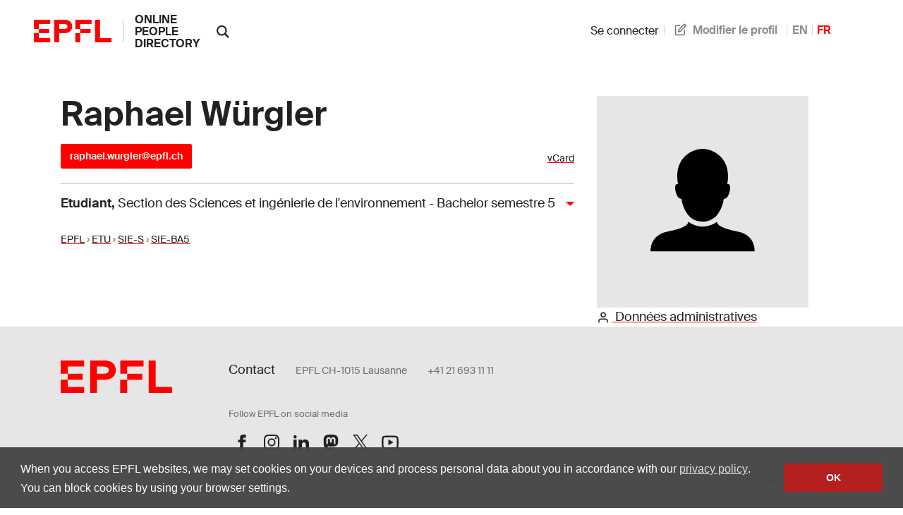

--- FILE ---
content_type: text/html; charset=utf-8
request_url: https://people.epfl.ch/raphael.wurgler
body_size: 5889
content:
<!doctype html>
<html lang="en">
  <head>
    <meta name="csrf-param" content="authenticity_token" />
<meta name="csrf-token" content="VVpo_hjhcgFFafGHFUrPGUqox-UR0ruaG3qN8FB2LM1ugCrMQKz8wsmND5RAAAMCMgIDYTtDuM6tBkukozg4Pg" />
    

    <title>
  EPFL - Raphael Würgler
</title>

<!-- STD HEAD -->
<meta charset="utf-8">
<meta http-equiv="X-UA-Compatible" content="IE=edge">
<meta name="viewport" content="width=device-width,initial-scale=1">
<meta name="theme-color" content="#ff0000">

<!-- EPFL elements icons and stylesheet -->
<link href="https://web2018.epfl.ch/8.3.0/icons/favicon.ico" rel="shortcut icon" type="image/x-icon" >
<link href="https://web2018.epfl.ch/8.3.0/icons/favicon-16.png" rel="icon" type="image/png" sizes="16x16" >
<link href="https://web2018.epfl.ch/8.3.0/icons/favicon-32.png" rel="icon" type="image/png" sizes="32x32" >
<link href="https://web2018.epfl.ch/8.3.0/icons/favicon-128.png" rel="icon" type="image/png" sizes="128x128" >
<link href="https://web2018.epfl.ch/8.3.0/icons/apple-touch-icon.png" rel="apple-touch-icon" sizes="180x180" >
<link href="https://web2018.epfl.ch/8.3.0/css/elements.min.css" rel="stylesheet" >

<link href="/search.xml" rel="search" type="application/opensearchdescription+xml" title="EPFL People" >

<script src="https://code.jquery.com/jquery-3.7.1.min.js"></script>

    <script type="text/javascript" async="" src="https://www.google-analytics.com/analytics.js"></script>
<script type="text/javascript" async="" src="https://www.googletagmanager.com/gtag/js?id=G-TM8N3HCMRH&amp;l=dataLayer&amp;cx=c"></script>
<script async="" src="https://www.googletagmanager.com/gtag/js?id=UA-4833294-1"></script>
<script>
  window.dataLayer = window.dataLayer || [];
  function gtag(){dataLayer.push(arguments);}
  gtag('js', new Date());
  gtag('config', 'UA-4833294-1', { 'anonymize_ip': true });
</script>

    <link rel="stylesheet" href="/assets/people-d83326dbcc6bfa93245eaee03f6d5814af96566c71e87edc80714d73bde0dd33.css" data-turbo-track="reload" />
    <script type="importmap" data-turbo-track="reload">{
  "imports": {
    "application": "/assets/application-ad216b20726865dc6375fc6ee998a3a2dfd3752dbec9332f65807f452d1f9ee9.js",
    "@hotwired/turbo-rails": "/assets/turbo.min-38d030897e3554a265d3a3b6bdf4fb7509b08197ba2b6e3761683c07e776c1bc.js",
    "@hotwired/stimulus": "/assets/@hotwired--stimulus-7bcb0ab9840fbff05ef104c955a55a15db18a9e5e99c0ec737de3969cedff498.js",
    "@hotwired/stimulus-loading": "/assets/stimulus-loading-3576ce92b149ad5d6959438c6f291e2426c86df3b874c525b30faad51b0d96b3.js",
    "@stimulus-components/auto-submit": "/assets/@stimulus-components--auto-submit-40ae563f810f1b823e4ef5c69c1cbaf0be6dc4b142851a9206e1de6019b1a230.js",
    "@stimulus-components/popover": "/assets/@stimulus-components--popover-16741b58be5aa515d4a69503459829315890c2d60d451600ce8d0708e95b1486.js",
    "@rails/request.js": "/assets/@rails--request.js-4a3dc6df3b12221cf3209a97d5e9fbf8b11328538f604b25585037b59e35e3f2.js",
    "sortablejs": "/assets/sortablejs-d6ab91098a9113763d4b82707a883aac7c99e82cdacc751be5731e1eedcc4823.js",
    "trix": "/assets/trix-7440030d033208cfbb65a8d2bb8ad8908099faa351e0cd3bcf9dc24b510c3a91.js",
    "@rails/actiontext": "/assets/actiontext.esm-8386a561a026b3cbe8b226bf99965ba3e0d76c7ac6c97ef80a5dfec240795708.js",
    "cropperjs": "/assets/cropperjs-4e3d0bcce8231100561890bbaa272c443089e17ab0d3e1c9475a7f05a24e06b7.js",
    "local-time": "/assets/local-time-981637455092f3ea0773f622f325354ddc1ed34a49fb93c10a0696440c98b1ef.js",
    "controllers/application": "/assets/controllers/application-546f5d0b4f5b077f68e9407700949801f11856dfbc968fd0174882bd623fe2b4.js",
    "controllers/autoreload_controller": "/assets/controllers/autoreload_controller-7bb382cc0e792fdbdac3ec0aaa0fedc64c955476852c749f7e56e131f9778127.js",
    "controllers/crop_controller": "/assets/controllers/crop_controller-a68544581ded2e6b372dc272e968edfeea3a9e851ceb717bf4ba53b0b02ea725.js",
    "controllers/dismissable_controller": "/assets/controllers/dismissable_controller-ae2ebcc4c8694e264d35c6442bff994b52180b0e57f00526c90be6989f046bb8.js",
    "controllers/flash_controller": "/assets/controllers/flash_controller-c248d3a0b40be98f8c75755a0a21c6df25ed97039e89a9d0dfe37347a66327c2.js",
    "controllers/hello_controller": "/assets/controllers/hello_controller-549135e8e7c683a538c3d6d517339ba470fcfb79d62f738a0a089ba41851a554.js",
    "controllers": "/assets/controllers/index-93ad4df10c114130b18582f1551418630a154aad56b0a84a58dfe235451f81e6.js",
    "controllers/language_controller": "/assets/controllers/language_controller-c31ef22db88b3be41107058c9783b0cb412b8fc8e752f76aef03c8f4d23d308a.js",
    "controllers/name_builder_controller": "/assets/controllers/name_builder_controller-ce66cd359bf1df8d874aab8536ebe4601e51c174a58d244f2373f83645d92073.js",
    "controllers/publications_controller": "/assets/controllers/publications_controller-71b1da79b54d62721f9d26be02dc744b687ac1ae17de2b9473fa402527808abb.js",
    "controllers/remote_modal_controller": "/assets/controllers/remote_modal_controller-22f8a5d244452523c517331c5f98d74a1965f11cae64100e1696dca3237b396d.js",
    "controllers/socials_controller": "/assets/controllers/socials_controller-31014cac4fe007dbad269bf976661b61e92dd4b53db6aeabf41a646bececef97.js",
    "controllers/sortable_controller": "/assets/controllers/sortable_controller-733575696b0b0933456b7e9e9395d8d3f7741414f8769301f7c108c8152bc9b6.js",
    "controllers/sticky_tabs_controller": "/assets/controllers/sticky_tabs_controller-1409a5715a50098f9102aca53ad59711428154413f1cfe73136c2962a71f2714.js",
    "controllers/stoca_controller": "/assets/controllers/stoca_controller-daba20fc97ca95704f457ed43f760248fb1b0a9983e35f237304c98294179458.js",
    "controllers/tabs_controller": "/assets/controllers/tabs_controller-3b8f24bbec7427bcc59b90bc19868f73d8946c4b386e1cb85020d4b897b8b74e.js",
    "controllers/trform_controller": "/assets/controllers/trform_controller-7b0ce4eb3f3e004ccb54322888aff8dcf7e03b73912dc5908cab6cf61ac4d7cc.js",
    "controllers/visibility_controller": "/assets/controllers/visibility_controller-4823254d04255ef8164f1eeb71ab9e6ded570f8bacfb334f3375bb006982f740.js"
  }
}</script>
<link rel="modulepreload" href="/assets/application-ad216b20726865dc6375fc6ee998a3a2dfd3752dbec9332f65807f452d1f9ee9.js">
<link rel="modulepreload" href="/assets/turbo.min-38d030897e3554a265d3a3b6bdf4fb7509b08197ba2b6e3761683c07e776c1bc.js">
<link rel="modulepreload" href="/assets/@hotwired--stimulus-7bcb0ab9840fbff05ef104c955a55a15db18a9e5e99c0ec737de3969cedff498.js">
<link rel="modulepreload" href="/assets/stimulus-loading-3576ce92b149ad5d6959438c6f291e2426c86df3b874c525b30faad51b0d96b3.js">
<link rel="modulepreload" href="/assets/@stimulus-components--auto-submit-40ae563f810f1b823e4ef5c69c1cbaf0be6dc4b142851a9206e1de6019b1a230.js">
<link rel="modulepreload" href="/assets/@stimulus-components--popover-16741b58be5aa515d4a69503459829315890c2d60d451600ce8d0708e95b1486.js">
<link rel="modulepreload" href="/assets/@rails--request.js-4a3dc6df3b12221cf3209a97d5e9fbf8b11328538f604b25585037b59e35e3f2.js">
<link rel="modulepreload" href="/assets/sortablejs-d6ab91098a9113763d4b82707a883aac7c99e82cdacc751be5731e1eedcc4823.js">
<link rel="modulepreload" href="/assets/trix-7440030d033208cfbb65a8d2bb8ad8908099faa351e0cd3bcf9dc24b510c3a91.js">
<link rel="modulepreload" href="/assets/actiontext.esm-8386a561a026b3cbe8b226bf99965ba3e0d76c7ac6c97ef80a5dfec240795708.js">
<link rel="modulepreload" href="/assets/cropperjs-4e3d0bcce8231100561890bbaa272c443089e17ab0d3e1c9475a7f05a24e06b7.js">
<link rel="modulepreload" href="/assets/local-time-981637455092f3ea0773f622f325354ddc1ed34a49fb93c10a0696440c98b1ef.js">
<link rel="modulepreload" href="/assets/controllers/application-546f5d0b4f5b077f68e9407700949801f11856dfbc968fd0174882bd623fe2b4.js">
<link rel="modulepreload" href="/assets/controllers/autoreload_controller-7bb382cc0e792fdbdac3ec0aaa0fedc64c955476852c749f7e56e131f9778127.js">
<link rel="modulepreload" href="/assets/controllers/crop_controller-a68544581ded2e6b372dc272e968edfeea3a9e851ceb717bf4ba53b0b02ea725.js">
<link rel="modulepreload" href="/assets/controllers/dismissable_controller-ae2ebcc4c8694e264d35c6442bff994b52180b0e57f00526c90be6989f046bb8.js">
<link rel="modulepreload" href="/assets/controllers/flash_controller-c248d3a0b40be98f8c75755a0a21c6df25ed97039e89a9d0dfe37347a66327c2.js">
<link rel="modulepreload" href="/assets/controllers/hello_controller-549135e8e7c683a538c3d6d517339ba470fcfb79d62f738a0a089ba41851a554.js">
<link rel="modulepreload" href="/assets/controllers/index-93ad4df10c114130b18582f1551418630a154aad56b0a84a58dfe235451f81e6.js">
<link rel="modulepreload" href="/assets/controllers/language_controller-c31ef22db88b3be41107058c9783b0cb412b8fc8e752f76aef03c8f4d23d308a.js">
<link rel="modulepreload" href="/assets/controllers/name_builder_controller-ce66cd359bf1df8d874aab8536ebe4601e51c174a58d244f2373f83645d92073.js">
<link rel="modulepreload" href="/assets/controllers/publications_controller-71b1da79b54d62721f9d26be02dc744b687ac1ae17de2b9473fa402527808abb.js">
<link rel="modulepreload" href="/assets/controllers/remote_modal_controller-22f8a5d244452523c517331c5f98d74a1965f11cae64100e1696dca3237b396d.js">
<link rel="modulepreload" href="/assets/controllers/socials_controller-31014cac4fe007dbad269bf976661b61e92dd4b53db6aeabf41a646bececef97.js">
<link rel="modulepreload" href="/assets/controllers/sortable_controller-733575696b0b0933456b7e9e9395d8d3f7741414f8769301f7c108c8152bc9b6.js">
<link rel="modulepreload" href="/assets/controllers/sticky_tabs_controller-1409a5715a50098f9102aca53ad59711428154413f1cfe73136c2962a71f2714.js">
<link rel="modulepreload" href="/assets/controllers/stoca_controller-daba20fc97ca95704f457ed43f760248fb1b0a9983e35f237304c98294179458.js">
<link rel="modulepreload" href="/assets/controllers/tabs_controller-3b8f24bbec7427bcc59b90bc19868f73d8946c4b386e1cb85020d4b897b8b74e.js">
<link rel="modulepreload" href="/assets/controllers/trform_controller-7b0ce4eb3f3e004ccb54322888aff8dcf7e03b73912dc5908cab6cf61ac4d7cc.js">
<link rel="modulepreload" href="/assets/controllers/visibility_controller-4823254d04255ef8164f1eeb71ab9e6ded570f8bacfb334f3375bb006982f740.js">
<script type="module">import "application"</script>

      <link rel="canonical" href="https://people.epfl.ch/raphael.wurgler">
  <link rel="alternate" href="https://people.epfl.ch/raphael.wurgler" hreflang="x-default">
  <link rel="alternate" href="https://people.epfl.ch/raphael.wurgler?lang=en" hreflang="en">
  <link rel="alternate" href="https://people.epfl.ch/raphael.wurgler?lang=fr" hreflang="fr">

  <!-- Open Graph / Facebook -->
    <meta property="og:type" content="profile">
  <meta property="og:site_name" content="EPFL People">
  <meta property="og:title" content="Raphael Würgler">
  <meta property="og:description" content="Raphael Würgler's EPFL profile">
  <meta property="og:profile:first_name" content="">
  <meta property="og:profile:last_name" content="">
    <meta property="og:url" content="/raphael.wurgler?lang=fr">
  <meta property="og:image:type" content="image/jpeg">
  <meta property="og:image:alt" content="Raphael Würgler's EPFL profile picture">
  <meta property="fb:app_id" content="966242223397117">

  <!-- Twitter Card -->
  <meta name="twitter:card" content="summary_large_image">
  <meta name="twitter:title" content="Raphael Würgler">
  <meta name="twitter:description" content="Raphael Würgler's EPFL profile">

  <!-- Schema.org / Google -->
  <script type="application/ld+json">
{
  "@context": "https://schema.org",
  "@type": "Person",

  "name": "Raphael Würgler",
  "givenName": "",
  "familyName": "",
  "jobTitle": "Etudiant",

  "email": "mailto:raphael.wurgler@epfl.ch",



  "MemberOf": {
    "@type": "CollegeOrUniversity",
    "name": "EPFL",
    "alternateName": "Ecole polytechnique fédérale de Lausanne",
    "sameAs": "https://en.wikipedia.org/wiki/%C3%89cole_Polytechnique_F%C3%A9d%C3%A9rale_de_Lausanne"
  }
}
</script>


  </head>

  <body>
    <div class="site d-flex flex-column min-vh-100">
      
      
      <header class="header header-light">
	<div class="header-light-content">
		<!-- LOGO -->
		<a class="logo" href="https://www.epfl.ch">
			<img src="https://web2018.epfl.ch/8.3.0/icons/epfl-logo.svg" alt="Logo EPFL, Ecole polytechnique fédérale de Lausanne" class="img-fluid">
		</a>
    <h1 class="site-title">
      <a href="/">online people directory</a>
    </h1>
		<!-- SEARCH -->
    <form class="d-xl-none" action="https://search.epfl.ch" accept-charset="UTF-8" method="get">
      <input value="people" autocomplete="off" type="hidden" name="filter" id="filter" />
      <a id="search-mobile-toggle" class="search-mobile-toggle searchform-controller" href="#" data-turbo="false">
        <svg class="icon" aria-hidden="true"><use xlink:href="#icon-search"></use></svg>
        <span class="toggle-label sr-only">Afficher / masquer le formulaire de recherche</span>
      </a>
      <div class="input-group search-mobile" role="search">
        <div class="input-group-prepend">
          <span class="input-group-text">
            <svg class="icon" aria-hidden="true"><use xlink:href="#icon-search"></use></svg>
          </span>
        </div>
        <label for="q-mobile" class="sr-only">Chercher une personne</label>
        <input type="text" id="q-mobile" class="form-control" name="q" placeholder="Chercher" >
        <div class="input-group-append">
          <a id="search-mobile-close" class="search-mobile-close searchform-controller" href="#">
            <svg class="icon" aria-hidden="true"><use xlink:href="#icon-close"></use></svg>
            <span class="toggle-label sr-only">Masquer le formulaire de recherche</span>
          </a>
        </div>
      </div>
</form>    <div class="dropdown dropright search d-none d-xl-block show">
      <a class="dropdown-toggle" href="#" data-toggle="dropdown" aria-expanded="true">
        <svg class="icon" aria-hidden="true"><use xlink:href="#icon-search"></use></svg>
      </a>
      <form class="dropdown-menu border-0 p-0" x-placement="right-start" style="position: absolute; will-change: transform; top: 0px; left: 0px; transform: translate3d(50px, -12.75px, 0px);" action="https://search.epfl.ch" accept-charset="UTF-8" method="get">
        <input value="people" autocomplete="off" type="hidden" name="filter" id="filter" />
        <div class="search-form mt-1 input-group">
          <label for="search" class="sr-only"></label>
          <input type="text" class="form-control" name="q" placeholder="Chercher">
          <button type="submit" class="d-none d-xl-block btn btn-primary input-group-append">Envoyer</button>
        </div>
</form>    </div>

		<!-- language switcher, two elements -->
		<nav class="nav-lang nav-lang-short ml-auto pr-lg-5">
      <ul>
        <li>
    <form class="button_to" method="get" action="/session/new?lang=fr"><button data-turbo="false" class="btn btn-link" type="submit"><span><svg class="icon text-icon" aria-hidden="true"><use xlink:href="#use"></use></svg> Se connecter</span></button></form>
</li>

          <!-- TODO: decide if we show the edit profile link always or only to logged in users -->
  <li>
    <a href="/profiles/6102/edit?lang=fr"><span><svg class="icon text-icon" aria-hidden="true"><use xlink:href="#edit"></use></svg> Modifier le profil</span></a>
  </li>

        <li><a aria-label="anglais" href="/raphael.wurgler?lang=en">EN</a></li><li><span class="active" aria-label="français">FR</span></li>
      </ul>
		</nav>

	</div>
</header>


      <div class="main-container pt-5">
        <main id="main" class="content" role="main" >
          <div class="container">
          


<div class="row people-basic-info">
  <div class="col-md-6 col-lg-4">
    <img class="mx-auto img-fluid bg-gray-100" variant="large" alt="Profile picture placeholder" src="/assets/profile_image_placeholder-f363d73fea1a02038caa1c5384369f9ea345c3d672e318d7c9a6fd18f0de28c9.svg" width="300" height="300" />
    <section>
  <a href="/raphael.wurgler/admin_data?lang=fr"><span><svg class="icon text-icon" aria-hidden="true"><use xlink:href="#user"></use></svg> Données administratives</span></a>
</section>

  </div>
  <div class="people-contacts col-md-6 col-lg-8">
    <h1 class="mb-3">Raphael Würgler</h1>
    <div class='d-flex flex-wrap justify-content-between align-items-baseline'>
<p id='contact'>
  <a class="btn btn-sm btn-primary" href="mailto:raphael.wurgler@epfl.ch">raphael.wurgler@epfl.ch</a>



</p>
<p id='ext_data_links'>
  <a href="/raphael.wurgler.vcf?lang=fr">vCard</a><br>
  
  
</p>
</div>

      <button class="collapse-title collapse-title-desktop collapsed" data-toggle="collapse" data-target="#collapse-248" aria-expanded="true" aria-controls="collapse-248"><p class="title"><strong>Etudiant</strong>, <span class='font-weight-normal'>Section des Sciences et ingénierie de l'environnement - Bachelor semestre 5</span></p></button><div class="collapse collapse-item collapse-item-desktop show" id="collapse-248">    <div class="d-flex pt-2 pb-2">

      <div>
          <p>
            <small>
              <a href="https://search.epfl.ch/?filter=unit&amp;acro=EPFL">EPFL</a> › <a href="https://search.epfl.ch/?filter=unit&amp;acro=ETU">ETU</a> › <a href="https://search.epfl.ch/?filter=unit&amp;acro=SIE-S">SIE-S</a> › <a href="https://search.epfl.ch/?filter=unit&amp;acro=SIE-BA5">SIE-BA5</a>
            </small>
          </p>
      </div>
    </div>
</div>
  </div>
</div><!-- people basic infos -->


          </div>
        </main>
      </div>

      <div class="bg-gray-100 pt-5">
<div class="container">
  <footer class="footer-light" role="contentinfo">
  <div class="row">
    <div class="col-6 mx-auto mx-md-0 mb-4 col-md-3 col-lg-2">
      <a href="#">
        <img src="https://web2018.epfl.ch/8.3.0/icons/epfl-logo.svg" alt="Logo EPFL, École polytechnique fédérale de Lausanne" class="img-fluid">
      </a>
    </div>
    <div class="col-md-9 col-lg-10 mb-4">
      <div class="ml-md-2 ml-lg-5">
        <ul class="list-inline list-unstyled">
          <li class="list-inline-item">Contact</li>
          <li class="list-inline-item text-muted pl-3"><small>EPFL CH-1015 Lausanne</small></li>
          <li class="list-inline-item text-muted pl-3"><small>+41 21 693 11 11</small></li>
        </ul>
        <div class="footer-light-socials">
          <p class="footer-title footer-title-no-underline">Follow EPFL on social media</p>

          <ul class="social-icon-list list-inline">
            <li>
              <a href="https://www.facebook.com/epflcampus" class="social-icon social-icon-facebook social-icon-negative" target="_blank" rel="nofollow noopener">
                <svg class="icon" aria-hidden="true">
                  <use xlink:href="#icon-facebook"></use>
                </svg>
                <span class="sr-only">Follow us on Facebook</span>
              </a>
            </li>
            <li>
              <a href="http://instagram.com/epflcampus" class="social-icon social-icon-instagram social-icon-negative" target="_blank" rel="nofollow noopener">
                <svg class="icon" aria-hidden="true">
                  <use xlink:href="#icon-instagram"></use>
                </svg>
                <span class="sr-only">Follow us on Instagram</span>
              </a>
            </li>
            <li>
              <a href="https://www.linkedin.com/school/epfl/" class="social-icon social-icon-linkedin social-icon-negative" target="_blank" rel="nofollow noopener">
                <svg class="icon" aria-hidden="true">
                  <use xlink:href="#icon-linkedin"></use>
                </svg>
                <span class="sr-only">Follow us on LinkedIn</span>
              </a>
            </li>
            <li>
              <a href="https://social.epfl.ch/@epfl/" class="social-icon social-icon-mastodon social-icon-negative" target="_blank" rel="nofollow noopener">
                <svg class="icon" aria-hidden="true">
                  <use xlink:href="#icon-mastodon"></use>
                </svg>
                <span class="sr-only">Follow us on Mastodon</span>
              </a>
            </li>
            <li>
              <a href="https://x.com/epfl_en" class="social-icon social-icon-x social-icon-negative" target="_blank" rel="nofollow noopener">
                <svg class="icon" aria-hidden="true">
                  <use xlink:href="#icon-x"></use>
                </svg>
                <span class="sr-only">Follow us on X</span>
              </a>
            </li>
            <li>
              <a href="https://www.youtube.com/user/epflnews" class="social-icon social-icon-youtube social-icon-negative" target="_blank" rel="nofollow noopener">
                <svg class="icon" aria-hidden="true">
                  <use xlink:href="#icon-youtube"></use>
                </svg>
                <span class="sr-only">Follow us on Youtube</span>
              </a>
            </li>
          </ul>
        </div>

        <div class="footer-legal">
          <div class="footer-legal-links">
            <a href="https://www.epfl.ch/about/overview/regulations-and-guidelines/disclaimer/">Accessibility</a>
            <a href="https://www.epfl.ch/about/overview/regulations-and-guidelines/disclaimer/">Disclaimer</a>
            <a href="https://go.epfl.ch/privacy-policy/">Privacy policy</a>
            <a href="/?lang=fr">People 0.13.73</a>
          </div>
          <div>
            <p>&copy; 2026 EPFL, all rights reserved</p>
          </div>
        </div>
      </div>
    </div>
  </div>
</footer>

<button id="back-to-top" class="btn btn-primary btn-back-to-top">
  <span class="sr-only">Back to top</span>
  <svg class="icon" aria-hidden="true">
    <use xlink:href="#icon-chevron-top"></use>
  </svg>
</button>

</div>
</div>

    </div>

    <!-- EPFL elements javascript and icons -->
<script src="https://web2018.epfl.ch/8.3.0/js/elements.min.js"></script>
<script>
  svgPath = 'https://web2018.epfl.ch/8.3.0/icons/icons.svg';
  featherSvgPath = 'https://web2018.epfl.ch/8.3.0/icons/feather-sprite.svg';
</script>

    
  </body>
</html>
